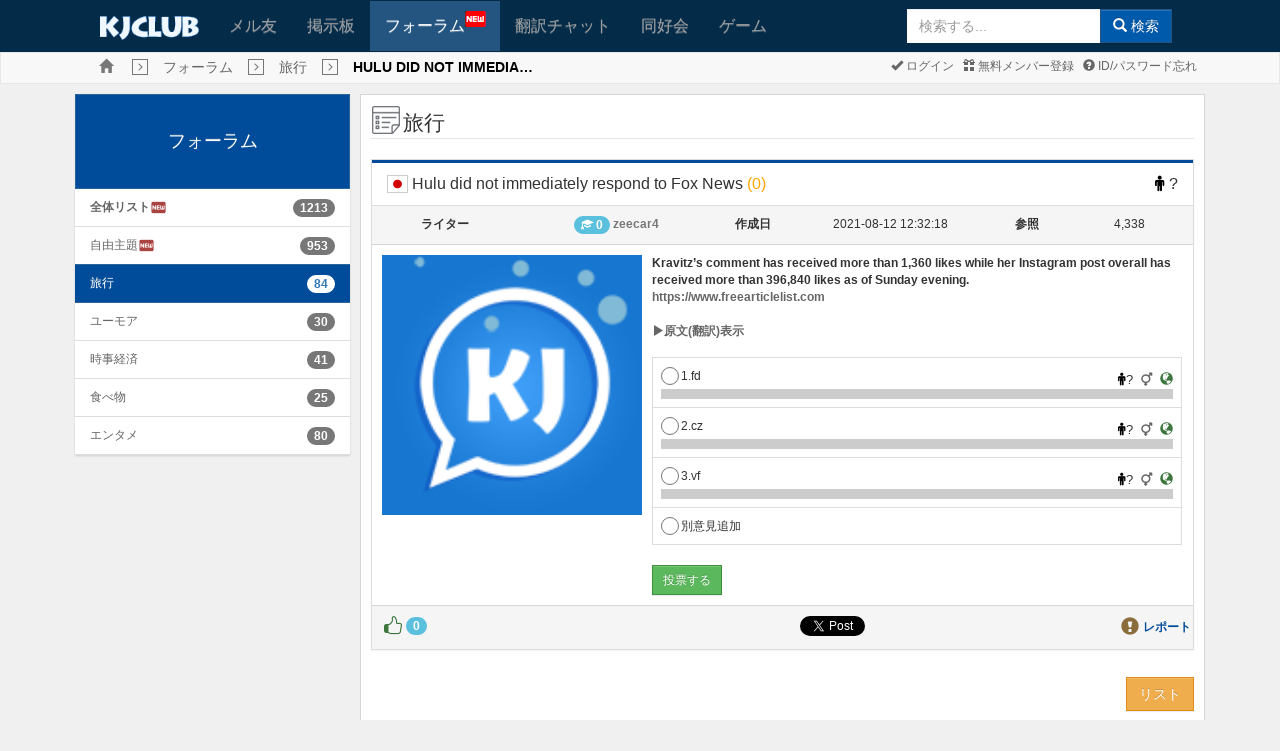

--- FILE ---
content_type: text/html; charset=UTF-8
request_url: https://www.kjclub.com/jp/forum/travel/view/id/447/page/2/jp/forum/travel/view
body_size: 56892
content:
<!DOCTYPE html>
<html xmlns="http://www.w3.org/1999/xhtml" xml:lang="jp" lang="jp">
<head>

	<meta http-equiv="content-type" content="text/html; charset=UTF-8" />
	<meta http-equiv="X-UA-Compatible" content="IE=10" />
	<meta name="viewport" content="width=device-width, initial-scale=1.0, maximum-scale=1.0, user-scalable=no" />

	<title>KJCLUB - Hulu did not immediately respond to Fox News</title>
	<meta name="Keywords" content="KJCLUB, 日韓文化交流, 韓国, 韓国文化, 韓国人友達, 友達作り, メル友,旅行,Hulu did not immediately respond to Fox News">
	<meta name="description" content="Kravitz&#8217;s comment has received more than 1,360 likes while her Instagram post overall has received more than 396,840 likes as of Sunday evening.

https://www.freearticlelist.com...">
	<link rel="shortcut icon" type="image/png" href="/img/favicon.png" />

	<!--Facebook metadata-->
	<meta property="fb:app_id" content="1233995656640493" />
	<meta property="og:type" content="website" />
	<meta property="og:title" content="KJCLUB - Hulu did not immediately respond to Fox News" />
	<meta property="og:description" content="Kravitz&#8217;s comment has received more than 1,360 likes while her Instagram post overall has received more than 396,840 likes as of Sunday evening.

https://www.freearticlelist.com..." />
	<meta property="og:image" content="https://www.kjclub.com/img/icon200.png" />
	<meta property="og:url" content="www.kjclub.com/jp/forum/travel/view/id/447/page/2/jp/forum/travel/view" />

	<link rel="stylesheet" type="text/css" href="/css/bootstrap-v3.3.6.css" />
	<link rel="stylesheet" type="text/css" href="/css/octicons/octicons.css" />
	<link rel="stylesheet" type="text/css" href="/css/bootstrap-theme-v3.3.6.css" />
	<link rel="stylesheet" type="text/css" href="/css/common.css" />
		<link rel="stylesheet" type="text/css" href="/css/main.css" />
		<link rel="stylesheet" type="text/css" href="/css/jp.css" />
	
	<!--[if IE 6]>
	<style type="text/css">
	html { filter: expression(document.execCommand("BackgroundImageCache", false, true)); }
	</style>
	<![endif]-->

	<script type="text/javascript">
	//<![CDATA[
		var site_lang_code = "jp";
		var rt_path = "/jp"
		  , rt_bo_table = 'travel'
  , rt_bo_sca = ''
				  , rt_charset = "UTF-8";
		var is_mobile = "";
		var is_sub_menu = "";
	//]]>
	</script>

	<script type="text/javascript">
		function webview_get_member_login() {
						var obj = { mb_id:'', id: '',pwd:'' }
			return obj;
		}
	</script>

		<script type="text/javascript" src="/js/jquery2.2.min.js"></script>
		<script type="text/javascript" src="/js/bootstrap-v3.3.6.js"></script>

	<!--[if lt IE 9]>
	<script type="text/javascript" src="/js/html5shiv.js"></script>
	<script type="text/javascript" src="/js/respond.js"></script>
	<![endif]-->

	<script type="text/javascript" src="/js/common.js"></script>
	<script type="text/javascript" src="/js/language/japan_lang_js.js"></script>
	<script type="text/javascript" src="/js/platform.js"></script>

		<link href="/css/font-awesome/css/font-awesome.min.css" rel="stylesheet">
	<link href="https://fonts.googleapis.com/icon?family=Material+Icons" rel="stylesheet">
	<link href="/css/flagicons/css/flag-icon.css" rel="stylesheet">
</head>

<body class="body_gray" class="preload" ondragstart="return false;" ondrop="return false;">
	<!-- Load Facebook SDK for JavaScript -->
		<div id="fb-root"></div>

	<script>
		window.fbAsyncInit = function () {
			FB.init({
				appId: '1233995656640493',
				xfbml: true,
				version: 'v17.0'
			});
			FB.AppEvents.logPageView();
		};

			(function(d, s, id){
				var js, fjs = d.getElementsByTagName(s)[0];
				if (d.getElementById(id)) {return;}
				js = d.createElement(s); js.id = id;
				js.src = "//connect.facebook.net/en_GB/sdk.js#xfbml=1&version=v3.0&appId=" + 1233995656640493;
				fjs.parentNode.insertBefore(js, fjs);
			}(document, 'script', 'facebook-jssdk'));
		</script>
	
	<a name="rt_head"></a>

	
	<!--[if lte IE 7]>
	<div class="alert alert-danger text-center" style="width:100%; top:0; left:0; z-index:1040;">
		<button type="button" class="close" data-dismiss="alert">&times;</button>
		使ってるブラウザはセキュリティに弱い古いバージョン(IE 8 以下)のブラウザです。<br>
		KJCLUBは <a href="https://www.microsoft.com/ja-jp/download/internet-explorer.aspx" class="alert-link" target="_blank">IE 9以上</a>, <a href="http://www.google.com/chrome?hl=ja" class="alert-link" target="_blank">Chrome</a>,
		<a href="https://www.mozilla.org/ja/firefox/new/" class="alert-link" target="_blank">FireFox</a>,
		<a href="https://www.apple.com/jp/safari/" class="alert-link" target="_blank">Safari</a>,
		<a href="http://www.opera.com/ja" class="alert-link" target="_blank">Opera</a>とモバイル環境に最適化されています。<br>
		今のブラウザの<a href="https://www.microsoft.com/ja-jp/download/internet-explorer.aspx" class="alert-link" target="_blank">IEをUPGRADE</a>するか
		違うブラウザをお勧めします。<br />
		→ <a href="http://www.google.com/chrome?hl=ja" class="alert-link" target="_blank">Chrome</a>,
		<a href="https://www.mozilla.org/ja/firefox/new/" class="alert-link" target="_blank">FireFox</a>,
		<a href="https://www.apple.com/jp/safari/" class="alert-link" target="_blank">Safari</a>,
		<a href="http://www.opera.com/ja" class="alert-link" target="_blank">Opera</a>
	</div>
	<![endif]
	</div>-->
	
	
	<div class="m-wrapper">
<!--mobile sidebar list-->

<div id="m-content">

<div class="navbar main-menu">
			<div style="background-color: #fff">
			<center>
				<script type="text/javascript" src="https://cdn-fluct.sh.adingo.jp/f.js?G=1000078748"></script>
				<script type="text/javascript">
				//<![CDATA[
				if(typeof(adingoFluct)!="undefined") adingoFluct.showAd('1000117718');
				//]]>
				</script>
			</center>
		</div>
	
	<!--main menu-->
			<div class="container">
			<div class="navbar-header">
				<div class="mobile-history"><a href="javascript:window.history.back();" class="glyphicon glyphicon-menu-left gi-1x"></a></div>
				<a class="navbar-brand kj-brand-menu" href="/jp"><img src="/img/sub_main_logo.gif" height="24px"></a>
				<button type="button" class="navbar-toggle" data-toggle="collapse" data-target=".navbar-collapse" id="btn-menu-collapse">
					<span class="icon-bar"></span>
					<span class="icon-bar"></span>
					<span class="icon-bar"></span>
				</button>
			</div>
			<div class="navbar-collapse collapse" id="main-menu-collapse">
				<ul class="nav navbar-nav">
										<li ><a href="/jp/friends">メル友</a></li>
					<li ><a href="/jp/board">掲示板</a></li>
					<li class='active' style="min-width: 130px"><a href="/jp/forum">フォーラム<img src="/img/menu_new.gif" style="position: absolute; top: 10px;"></a></li>
					<li ><a href="/jp/openchat">翻訳チャット</a></li>
					<li ><a href="/jp/cafe">同好会</a></li>
					<li ><a href="/jp/game">ゲーム</a></li>
					<li class="last-child">
												<form class="navbar-form navbar-right form-inline sub-search-form" name="search" method="get" action="/jp/search" onsubmit="return mSearch(this);">
							<div class="input-group">
				                <input type="text" autocomplete="off" id="stx" name="stx" class="form-control" maxlength="35" size="20" placeholder="検索する..." />
				                <ul class="dropdown-menu" role="menu" style="left:0" aria-labelledby="suggest_list"  id="suggest_list"></ul>
								<span class="input-group-btn"><button type="submit" class="btn btn-primary"><span class="glyphicon glyphicon-search"></span> 検索</button></span>
							</div>
						</form>
					</li>
				</ul>
			</div>
		</div>
	
</div>

<script>
$("#stx").keyup(function () {
    $.ajax({
        type: "POST",
        url: "/jp/search/get_suggestion",
        data: {
            keyword: $("#stx").val()
        },
        dataType: "json",
        success: function (data) {
            if (data.length > 0) {
                $('#suggest_list').empty();
                $('#stx').attr("data-toggle", "dropdown");
                $('#suggest_list').dropdown('toggle');
            }
            else if (data.length == 0) {
                $('#stx').attr("data-toggle", "");
            }
            $.each(data, function (key,value) {
                if (data.length >= 0)
                    $('#suggest_list').append('<li role="presentation" style="margin-left: 5px">' 
                    	+ value['pp_word']  + ' <span>(' + value['count_text'] + ')</span>' + '</li>');
            });
        },
        error: function(xhr, textStatus, errorThrown) {
		    console.log(xhr);
		}
    });
});
$('#suggest_list').on('click', 'li', function () {
	res = $(this).text().split(" ");
    $('#stx').val(res[0]);
});
</script>

<div class="navbar navbar-default kj-top-menu">
	<div class="container" style="position: relative;">
		<ul class="list-inline breadcrumbs">
			<li><a class="glyphicon glyphicon-home text-muted breadcrumbs-home" href="/jp"></a></li>
			<li><span class='glyphicon glyphicon-menu-right breadcrumbs-btn'></span></li><li><span class='breadcrumbs-text'><a href='/jp/forum'>フォーラム</a></span></li><li><span class='glyphicon glyphicon-menu-right breadcrumbs-btn'></span></li><li><span class='breadcrumbs-text'><a href='/jp/forum/travel'>旅行</a></span></li><li><span class='glyphicon glyphicon-menu-right breadcrumbs-btn'></span></li><li><span class='breadcrumbs-text'><strong style='color:#000'>Hulu did not immedia…</strong></span></li>		</ul>
		<div class="pull-right mgl1 mgr2 pdl2">
			<ul class="list-inline sub-menu">
								<li><a href="https://www.kjclub.com/jp/member/login"><span
							class="glyphicon glyphicon-ok"></span>
						ログイン					</a></li>
				<li><a href="https://www.kjclub.com/jp/member/join"><span
							class="glyphicon glyphicon-gift"></span>
						無料メンバー登録					</a></li>
				<li><a href="/jp/member/forget_idpwd"><span class="glyphicon glyphicon-question-sign"></span>
						ID/パスワード忘れ					</a></li>

							</ul>
		</div>
	</div>
</div>

<div class="clearfix"></div>
<script type="text/javascript">
	var bf_banner = $('.main-menu').height() - 2;
	if ($(document).width() <= 733) {
		$('.kj-top-menu').css('margin-top', bf_banner + 'px');
		//$('.kj-top-menu-mobile').css('margin-top', '0px');
	}
	$(window).on('resize', function () {
		var bf_banner = $('.main-menu').height();
		if ($(document).width() <= 733) {
			$('.kj-top-menu').css('margin-top', bf_banner + 'px');
			//$('.kj-top-menu-mobile').css('margin-top', '0px');
		} else {
			$('.kj-top-menu').removeAttr('style');
			$('.kj-top-menu-mobile').removeAttr('style');
		}
	});
</script>
<script>
	$( document ).ready(function() {
		$.each($("[id^='collapse-']"), function(i, item){
		    if ($(item).hasClass('in')) {
		    	var selected = '#group-' + $(item).attr('id') + ' > div > a > span.pull-right > span';
		    	$(selected).attr('class', 'glyphicon glyphicon-minus');
		    }
		});
		$(".collapse").on('show.bs.collapse', function(){
        	var selected = '#group-' + $(this).attr('id') + ' > div > a > span.pull-right > span';
        	$(selected).attr('class', 'glyphicon glyphicon-minus');
	    });
	    $(".collapse").on('hide.bs.collapse', function(){
        	var selected = '#group-' + $(this).attr('id') + ' > div > a > span.pull-right > span';
        	$(selected).attr('class', 'glyphicon glyphicon-plus');
	    });
	});
</script>

<div class="container" id="main-container">	
	<div class="clearfix">
						
				<div class="col-md-3 col-sm-3 mobile-second">
					<div class="list-group list-group-board" id="accordion">
						<a class="list-group-item active main-heading-container" href="/jp/forum">フォーラム</a>
		              	<div id="collapse-0" class="panel-collapse collapse in">
				            <ul class="list-group list-board">
					            <li class="list-group-item ">
	                  				<a href="/jp/forum/all" style="display:inline-flex"><b>全体リスト</b> <i class="material-icons text-danger" style="font-size: 17px">fiber_new</i></a>
	                  				<span class="pull-right badge">1213</span>
	                  			</li>
													              					                  			<li class="list-group-item ">
				                  				<a href="/jp/forum/freetalking" style="display:inline-flex">自由主題<i class="material-icons text-danger" style="font-size: 17px">fiber_new</i></a>
				                  				<span class="pull-right badge">953</span>
				                  			</li>
						                						        					              					                  			<li class="list-group-item active">
				                  				<a href="/jp/forum/travel" style="display:inline-flex">旅行</a>
				                  				<span class="pull-right badge">84</span>
				                  			</li>
						                						        					              					                  			<li class="list-group-item ">
				                  				<a href="/jp/forum/humor" style="display:inline-flex">ユーモア</a>
				                  				<span class="pull-right badge">30</span>
				                  			</li>
						                						        					              					                  			<li class="list-group-item ">
				                  				<a href="/jp/forum/economy" style="display:inline-flex">時事経済</a>
				                  				<span class="pull-right badge">41</span>
				                  			</li>
						                						        					              					                  			<li class="list-group-item ">
				                  				<a href="/jp/forum/foods" style="display:inline-flex">食べ物</a>
				                  				<span class="pull-right badge">25</span>
				                  			</li>
						                						        					              					                  			<li class="list-group-item ">
				                  				<a href="/jp/forum/entertainment" style="display:inline-flex">エンタメ</a>
				                  				<span class="pull-right badge">80</span>
				                  			</li>
						                						        						        					    	</ul>
						</div>
		            </div>
		        </div>
					        <div class="col-md-9 col-sm-9 mobile-first">
        	<div class="col-md-12 wrap_content main-content">
<legend><span class="icon-heading"></span><span>旅行</span>
<span class="pull-right"></span>
</legend>
<div class="panel panel-default">
	<div class="panel-heading post-info-heading">
		<div class="panel-title">
			<span class="flag-icon flag-icon-jp"></span> Hulu did not immediately respond to Fox News <span style="color: orange">(0)</span>
			<span class="pull-right">
								<i class="fa fa-male" aria-hidden="true" style="color: #000; padding-right: 1px;"></i> ?			</span>
		</div>
		<!-- Modal -->
		<div id="report-modal" class="modal fade" role="dialog">
		  	<div class="modal-dialog">
			    <!-- Modal content-->
			    <form action="/jp/_trans/forum_write/report" method="post">
			    	<input type="hidden" name="mb_id" value="zeecar4">
			    	<input type="hidden" name="wr_id" value="447">
					<input type="hidden" name="url" value="/jp/forum/travel/view/id/447/page/2/jp/forum/travel/view">			    	
					<input type="hidden" name="bo_table" value="travel">
				    <div class="modal-content">
				      	<div class="modal-header">
				        	<button type="button" class="close" data-dismiss="modal">&times;</button>
				        	<h4 class="modal-title">レポート</h4>
				      	</div>
				      	<div class="modal-body">
				        	<textarea name="report-text" id="report-text" class="form-control" required></textarea>
				        	</form>
				      	</div>
				      	<div class="modal-footer">
				      		<button type="submit" class="btn btn-success">確認</button>
				        	<button type="button" class="btn btn-warning" data-dismiss="modal">キャンセル</button>
				      	</div>
				    </div>
				</form>    
		  	</div>
		</div>
	</div>

	<div class="panel-body post-info">
		<div class="col-md-2 col-sm-6 col-xs-6 post-info-label">
			ライター		</div>
		<div class="col-md-3 col-sm-6 col-xs-6 post-info-data">
			<span class="badge" style="background-color: #5bc0de"><span class="glyphicon glyphicon-education" style="    margin-top: -3px;"></span> 0</span> <a href="javascript:;" onclick="javascript:showSideView(this, '', &quot;zeecar4&quot;, '', 'forum', '447', 'forum');" title="zeecar4"><span class="text-muted"><strong>zeecar4</strong></span></a> 		</div>
		<div class="col-md-1 col-sm-6 col-xs-6 post-info-label">
			作成日		</div>
		<div class="col-md-3 col-sm-6 col-xs-6 post-info-data">
			2021-08-12 12:32:18		</div>
		<div class="col-md-1 col-sm-6 col-xs-6 post-info-label">
			参照		</div>
		<div class="col-md-2 col-sm-6 col-xs-6 post-info-data">
			4,338		</div>
	</div>

	<div class="panel-body post-content">
		<div class="row">
			<div class="col-md-4 pdb2">
				<img src="/img/kj_default.png" style="width:100%">			</div>
			<div class="col-md-8">
				<div id="write_content">
					<b><p>Kravitz&#8217;s comment has received more than 1,360 likes while her Instagram post overall has received more than 396,840 likes as of Sunday evening.</p>

<p><a href="https://www.freearticlelist.com" target='_blank'>https://www.freearticlelist.com</a></p></b><br>
					<a onclick="javascript:toggle_forum_trans()"><span class="glyphicon glyphicon-play"></span><span style="font-weight: bolder;">原文(翻訳)表示</span></a>
					<div id="forum-content-trans" style="display: none; border: 1px dashed #999999; margin-top: 10px; padding: 8px;">
					<b>Hulu did not immediately respond to Fox News</b><p>Kravitz's comment has received more than 1,360 likes while her Instagram post overall has received more than 396,840 likes as of Sunday evening.

https://www.freearticlelist.com  					</div>
				</div>

				<br>
									<form id="fvote" action="/jp/_trans/forum_write/vote" name="fvote" method="post">
						<input type="hidden" name="wr_id" value="447">
						<input type="hidden" name="bo_table" value="travel">
						<table class="table table-bordered">
													<tr class="tr_ans_1">
								<td>
									<div style="width: 100%; clear: both">
										<label class="radio-inline" style="line-height: 20px; height: 20px;">
										  	<input type="radio" name="ans_num" value="1" style="top: -3px;">1.fd 										</label>
										<span class="pull-right pdt1" style="font-size: 13px">
											<i class="fa fa-male" aria-hidden="true" style="color: #000; padding-right: 1px;"></i>?&nbsp
											<a onclick="show_chart('pie', '447','1')"><i class="fa fa-transgender" aria-hidden="true" style="font-weight: bold"></i></a>&nbsp
											<a onclick="show_chart('map', '447','1')"><span class="glyphicon glyphicon-globe text-success""></span></a>
										</span>
									</div>
									<div class="bar-grey" style="background-color: #ccc; width: 100%; clear:both">
										<div class="bar-blue" style="height: 10px; width: 0%; background-color: #5bc0de; text-align: center;font-style: italic; font-size: 9px;"></div>
									</div>
									<div id="chart_pie_1" style="display: none"></div>
									<div id="chart_map_1" style="display: none"></div>
								</td>
													<tr class="tr_ans_2">
								<td>
									<div style="width: 100%; clear: both">
										<label class="radio-inline" style="line-height: 20px; height: 20px;">
										  	<input type="radio" name="ans_num" value="2" style="top: -3px;">2.cz 										</label>
										<span class="pull-right pdt1" style="font-size: 13px">
											<i class="fa fa-male" aria-hidden="true" style="color: #000; padding-right: 1px;"></i>?&nbsp
											<a onclick="show_chart('pie', '447','2')"><i class="fa fa-transgender" aria-hidden="true" style="font-weight: bold"></i></a>&nbsp
											<a onclick="show_chart('map', '447','2')"><span class="glyphicon glyphicon-globe text-success""></span></a>
										</span>
									</div>
									<div class="bar-grey" style="background-color: #ccc; width: 100%; clear:both">
										<div class="bar-blue" style="height: 10px; width: 0%; background-color: #5bc0de; text-align: center;font-style: italic; font-size: 9px;"></div>
									</div>
									<div id="chart_pie_2" style="display: none"></div>
									<div id="chart_map_2" style="display: none"></div>
								</td>
													<tr class="tr_ans_3">
								<td>
									<div style="width: 100%; clear: both">
										<label class="radio-inline" style="line-height: 20px; height: 20px;">
										  	<input type="radio" name="ans_num" value="3" style="top: -3px;">3.vf 										</label>
										<span class="pull-right pdt1" style="font-size: 13px">
											<i class="fa fa-male" aria-hidden="true" style="color: #000; padding-right: 1px;"></i>?&nbsp
											<a onclick="show_chart('pie', '447','3')"><i class="fa fa-transgender" aria-hidden="true" style="font-weight: bold"></i></a>&nbsp
											<a onclick="show_chart('map', '447','3')"><span class="glyphicon glyphicon-globe text-success""></span></a>
										</span>
									</div>
									<div class="bar-grey" style="background-color: #ccc; width: 100%; clear:both">
										<div class="bar-blue" style="height: 10px; width: 0%; background-color: #5bc0de; text-align: center;font-style: italic; font-size: 9px;"></div>
									</div>
									<div id="chart_pie_3" style="display: none"></div>
									<div id="chart_map_3" style="display: none"></div>
								</td>
												<tr class="tr_ans_other_idea">
							<td>
								<div style="width: 100%; clear: both">
									<label class="radio-inline" style="line-height: 20px; height: 20px;">
										<input type="radio" name="ans_num" value="other_idea" style="top: -3px;" >別意見追加									</label>
								</div>
								<input type="text" class="form-control" name="other_idea" id="other_idea" style="display: none">
							</td>
						</tr>
						</table>
													<button class="btn btn-sm btn-success" id="btn_vote" type="submit" name="submit" value="submit">投票する</button>
											</form>
							</div>
		</div>
	</div>

	<div class="panel-body post-info">
		<div class="col-md-2 post-info-data btn-like-container">
			<table>
				<tr>
					<td>
						<a href="" onclick="javascript:like('447','', 1, 0);">
							<span class="octicon octicon-thumbsup gi-1x text-success"></span>
						</a>
					</td>
					<td><span class="like-count badge badge-info">0</span></td>
				</tr>
			</table>
		</div>
		<div class="col-md-2 pull-right post-info-data">
			<table class="pull-right">
				<tr>
					<td><span class="glyphicon glyphicon-exclamation-sign gi-1x text-warning"></span></td>
					<td><a href="" data-toggle="modal" data-target="#report-modal">レポート</a></td>
				</tr>
			</table>	
		</div>
		<!--Share buttons-->
		<div class="col-md-4 pull-right post-info-data">
			<div class="col-md-12 social-container">
				<div class="social-btn">
					<div class="fb-share-button" data-href="https://www.kjclub.com//jp/forum/travel/view/id/447/page/2/jp/forum/travel/view" data-layout="button" data-mobile-iframe="false"></div>
				</div>
				<div class="social-btn">
					<span><a href="https://twitter.com/share?text=hi" class="twitter-share-button"></a></span>
				</div>
				<div class="social-btn">
					<span>
				    	<!-- <script type="text/javascript" src="http://share.naver.net/js/naver_sharebutton.js"></script> -->
					    <script type="text/javascript">
					        // new ShareNaver.makeButton({"type": "b"});
					    </script>
					</span>
				</div>
				<div class="social-btn">
					<div class="g-plus" data-action="share" data-annotation="none"></div>
				</div>
			</div>
		</div>
	</div>
</div>
<div class="clearfix" id="view_comment"></div>
<br>
<div class="row">
	<div class="col-md-12">
		<ul class="pager pull-left" style="margin:0px;">
			<li></li>
			<li></li>
		</ul>

		<div class="pull-right">
			<span class="btn-group"><a href='/jp/forum/travel/lists/id/447/page/2/jp/forum/travel/view' class='btn btn-warning'>リスト</a></span>		</div>
	</div>
</div>

<br>

<script src="/js/twemoji.min.js"></script>
<script type="text/javascript" src="https://www.gstatic.com/charts/loader.js"></script>
<script type='text/javascript'>
//<![CDATA[
var co_guest = '1'
  , co_wr_id = '447'
  , co_qstr = '/id/447/page/2/jp/forum/travel/view';

//]]>

var show_count = "hide";

function toggle_comment(id) {
    if (document.getElementById(id).style.display == 'none') {
    	document.getElementById(id).style.display = 'block';
    } else {
    	document.getElementById(id).style.display = 'none';
    }
}
function like(wr_id, mb_id, type, count) {
	if (mb_id == '')
		alert("ログインしてください!");
	else {
		$.post("/jp/_trans/forum_write/like", {wr_id: wr_id, mb_id: mb_id, type: type, count: count}, function(data){
	        if (data == 1) {
	        	if (type == 1)
	        		alert('すでにいいねをしました。');
	        	else
	        		alert('すでにわるいねをしました。');
	        } else if (data == 2) {
	        	if (type == 1)
	        		alert('すでにわるいねをしました。');
	        	else
	        		alert('すでにいいねをしました。');
	        } else {
	        	location.reload();
	        }
	    });
	}
}
$('input[name="ans_num"]').on('change', function() {
	var ans_num_select = $('input[name="ans_num"]:checked').val();
	$('tr[class^=tr_ans_]').css('background', '#fff');
	$('tr[class=tr_ans_'+ans_num_select+']').css('background', '#E0F7FA');
	//load comment list
	comment_list(0, $('input[name="ans_num"]:checked').val());
	if($('input[name="ans_num"]:checked').val() == 'other_idea'){
		$('#other_idea').show();
		$('#other_idea').focus();
	}
});
$('#naver').insertAfter('#otherPlace');
$('#naver').insertBefore('#otherPlace');
$(document).ready(function(){
	$(".display_content_lang a").click(function(){
    	$(".write_content_trans").toggle();
	});
});
twemoji.size = '16x16';
window.onload = function() {
	if(! /Android|webOS|iPhone|iPad|iPod|BlackBerry|IEMobile|Opera Mini/i.test(navigator.userAgent) ) {
		twemoji.parse(document.body);
	}
}
$('#write_content').children().css("max-width", "100%");
$('#write_content iframe').each(function() {
    var $this = $(this);
    var c_w = $this.prop('width');
    var c_h = $this.prop('height');
    var w = $('#write_content').width();
    var h = w*(c_h/c_w);
    $this.css({width: w + 'px', height: h + 'px'});
});

$('#fvote').submit(function(e){
	if (typeof $('input[name="ans_num"]:checked').val() == 'undefined') {
		alert("先に意見を選択してください。");
		return false;
	}
	if ('1') {
		alert("ログインしたメンバーのみアクセスすることができます.");
		return false;	
	}
});

function show_chart(type, wr_id, ans_num) {
	if (type == 'pie') {
		var chart_name_id = '#chart_pie_' + ans_num;
		var chart_name = 'chart_pie_' + ans_num;
	} else {
		var chart_name_id = '#chart_map_' + ans_num;
		var chart_name = 'chart_map_' + ans_num;
	}
	if ($(chart_name_id).css('display') == "none") {
		$('div[id^="chart_"]').hide();
		if (show_count == "hide") {
			$(chart_name_id).html("<span style='margin-top:15px; background-color:yellow'>投票後結果を確認できます。</span>");
			$(chart_name_id).show();
			return;
		}
		$.post('/jp/_trans/forum_write/get_statistic_vote', {wr_id: wr_id, ans_num: ans_num}, function(data) {
			var obj = JSON.parse(data);
			if ((type == 'pie' && obj.gender == "")||(type == 'map' && obj.country == "")) {
				$(chart_name_id).html("<span style='margin-top:15px; background-color:yellow'>現在データがありません。</span>");
				$(chart_name_id).show();
				return;
			}
			$(chart_name_id).html("");
			if (type=="pie") {
				var data_f = data_m = 0;
				for (i = 0; i < obj.gender.length; i++) { 
					if (obj.gender[i].gender.toLowerCase() == "f")
				    	data_f = parseInt(obj.gender[i].count);
				    else if (obj.gender[i].gender.toLowerCase() == "m")
				    	data_m = parseInt(obj.gender[i].count);
				}

				google.charts.load('current', {'packages':['corechart']});
				google.charts.setOnLoadCallback(function() {
					var data = google.visualization.arrayToDataTable([
				      ['Gender', 'Count'],
				      ['Male',     data_m],
				      ['Female',    data_f]
				    ]);
				    var options = {
				      title: 'Voting result by gender'
				    };
				    var chart = new google.visualization.PieChart(document.getElementById(chart_name));
				    chart.draw(data, options);
				});
			} else if (type == 'map') {
				var data_country = [['Country','Count']];
				for (i = 0; i < obj.country.length; i++) { 
					data_country.push([obj.country[i].country,obj.country[i].count]);
				}

				google.charts.load('current', {'packages':['geochart']});
				google.charts.setOnLoadCallback(function() {
					var data = google.visualization.arrayToDataTable(data_country);
		        	var options = {
		        		colorAxis: {colors: ['green', 'blue']}
		        	};
		        	var chart = new google.visualization.GeoChart(document.getElementById(chart_name));
		        	chart.draw(data, options);
				});
			}
			$(chart_name_id).show();
		});
	} else {
		$('div[id^="chart_"]').hide();
		$(chart_name_id).hide();
		if (show_count == "hide") {
			$(chart_name_id).html("<span style='margin-top:15px; background-color:yellow'>投票後結果を確認できます。</span>");
			$(chart_name_id).show();
			return;
		}
	}
}

function toggle_forum_trans() {
	$('#forum-content-trans').toggle();
}

</script>

<script>!function(d,s,id){var js,fjs=d.getElementsByTagName(s)[0],p=/^http:/.test(d.location)?'http':'https';if(!d.getElementById(id)){js=d.createElement(s);js.id=id;js.src=p+'://platform.twitter.com/widgets.js';fjs.parentNode.insertBefore(js,fjs);}}(document, 'script', 'twitter-wjs');
</script><legend>
		<span class="pull-right">
			</span>
</legend>
<div class="clearfix">
	<p class="pull-right">
        <span class="glyphicon glyphicon-list-alt"></span>
        <span class="text-muted"><strong>TOTAL: 84</strong></span>
             </p>
</div>

<form name="fboardlist" method="post" action="">
<input type="hidden" name="bo_table" value="travel" />
<input type="hidden" name="sw" value="" />

<table class="table table-condensed table-hover table-list-result" id="bo_list_writes">
	<tbody>
		
				<tr  height=40px  >
							<td style="width: 74px">
					<div id="fakecrop-list">
				    	<img src="/data/forum/travel/2025/01/04/thumb/adb0a94acd626bbf19f29c1d3bec3683.jpg" alt="No Image" style="max-width: none; height: 64px" onerror="this.src='/img/kj_default.png'">
			    	</div>
			    </td>
	    			    <td style="position: relative;">
		    	<a href="/jp/forum/travel/view/id/1137/page/2/jp/forum/travel/view">
					<span style="font-size: 14px;">好評品質保証の海外スーパーコピー腕時計大全eta-nsakura.…</span> <span style="color: orange">(1)</span>  <span class="glyphicon glyphicon-flag text-danger" title="이슈 100Hit!"></span>					<br>
					<span class="flag-icon flag-icon-jp"></span> <b><a href="javascript:;" onclick="javascript:showSideView(this, '', &quot;nsakura&quot;, '', 'forum', '1137', 'forum');" title="nsakura"><span class="text-muted"><strong>nsakura</strong></span></a></b>&nbsp&nbsp&nbsp<small class="text-muted">2025-01-04 04:54:44</small>&nbsp&nbsp&nbsp<span class="octicon octicon-thumbsup text-success"></span> <span class="like-count badge badge-info" style="padding: 1px 6px">0</span> <i class="fa fa-male" aria-hidden="true" style="font-size: 13px;color: #000;padding-left: 5px;padding-right: 2px;"></i>1					<br>
					<div style='height:20px'></div>									</a>
			</td>
		</tr>
				<tr  height=40px  >
							<td style="width: 74px">
					<div id="fakecrop-list">
				    	<img src="" alt="No Image" style="max-width: none; height: 64px" onerror="this.src='/img/kj_default.png'">
			    	</div>
			    </td>
	    			    <td style="position: relative;">
		    	<a href="/jp/forum/travel/view/id/1116/page/2/jp/forum/travel/view">
					<span style="font-size: 14px;">Practical Strategies for Balancing Cost and Service Levels in Supply Chain</span>  <span class="glyphicon glyphicon-flag text-danger" title="이슈 100Hit!"></span>					<br>
					<span class="flag-icon flag-icon-jp"></span> <b><a href="javascript:;" onclick="javascript:showSideView(this, '', &quot;adasdasdWW&quot;, '', 'forum', '1116', 'forum');" title="adasdasdWW"><span class="text-muted"><strong>adasdasdWW</strong></span></a></b>&nbsp&nbsp&nbsp<small class="text-muted">2024-10-28 19:37:55</small>&nbsp&nbsp&nbsp<span class="octicon octicon-thumbsup text-success"></span> <span class="like-count badge badge-info" style="padding: 1px 6px">0</span> <i class="fa fa-male" aria-hidden="true" style="font-size: 13px;color: #000;padding-left: 5px;padding-right: 2px;"></i>0					<br>
														</a>
			</td>
		</tr>
				<tr  height=40px  >
							<td style="width: 74px">
					<div id="fakecrop-list">
				    	<img src="" alt="No Image" style="max-width: none; height: 64px" onerror="this.src='/img/kj_default.png'">
			    	</div>
			    </td>
	    			    <td style="position: relative;">
		    	<a href="/jp/forum/travel/view/id/1115/page/2/jp/forum/travel/view">
					<span style="font-size: 14px;">3</span>  <span class="glyphicon glyphicon-flag text-danger" title="이슈 100Hit!"></span>					<br>
					<span class="flag-icon flag-icon-jp"></span> <b><a href="javascript:;" onclick="javascript:showSideView(this, '', &quot;adasdasdWW&quot;, '', 'forum', '1116', 'forum');" title="adasdasdWW"><span class="text-muted"><strong>adasdasdWW</strong></span></a></b>&nbsp&nbsp&nbsp<small class="text-muted">2024-10-28 19:36:54</small>&nbsp&nbsp&nbsp<span class="octicon octicon-thumbsup text-success"></span> <span class="like-count badge badge-info" style="padding: 1px 6px">0</span> <i class="fa fa-male" aria-hidden="true" style="font-size: 13px;color: #000;padding-left: 5px;padding-right: 2px;"></i>0					<br>
														</a>
			</td>
		</tr>
				<tr  height=40px  >
							<td style="width: 74px">
					<div id="fakecrop-list">
				    	<img src="" alt="No Image" style="max-width: none; height: 64px" onerror="this.src='/img/kj_default.png'">
			    	</div>
			    </td>
	    			    <td style="position: relative;">
		    	<a href="/jp/forum/travel/view/id/1112/page/2/jp/forum/travel/view">
					<span style="font-size: 14px;">Making Football Matches More Exciting</span>  <span class="glyphicon glyphicon-flag text-danger" title="이슈 100Hit!"></span>					<br>
					<span class="flag-icon flag-icon-jp"></span> <b><a href="javascript:;" onclick="javascript:showSideView(this, '', &quot;adasdasdWW&quot;, '', 'forum', '1116', 'forum');" title="adasdasdWW"><span class="text-muted"><strong>adasdasdWW</strong></span></a></b>&nbsp&nbsp&nbsp<small class="text-muted">2024-10-20 21:37:26</small>&nbsp&nbsp&nbsp<span class="octicon octicon-thumbsup text-success"></span> <span class="like-count badge badge-info" style="padding: 1px 6px">0</span> <i class="fa fa-male" aria-hidden="true" style="font-size: 13px;color: #000;padding-left: 5px;padding-right: 2px;"></i>0					<br>
														</a>
			</td>
		</tr>
				<tr  height=40px  >
							<td style="width: 74px">
					<div id="fakecrop-list">
				    	<img src="/data/forum/travel/2024/08/22/thumb/c8f9fef005c5f722b11a867bd62aeb6a.jpg" alt="No Image" style="max-width: none; height: 64px" onerror="this.src='/img/kj_default.png'">
			    	</div>
			    </td>
	    			    <td style="position: relative;">
		    	<a href="/jp/forum/travel/view/id/774/page/2/jp/forum/travel/view">
					<span style="font-size: 14px;">シンプルスタイルのシリコン製セリーヌ iPhone 16 スマホ…</span>  <span class="glyphicon glyphicon-flag text-danger" title="이슈 100Hit!"></span>					<br>
					<span class="flag-icon flag-icon-jp"></span> <b><a href="javascript:;" onclick="javascript:showSideView(this, '', &quot;kabacases&quot;, '', 'forum', '774', 'forum');" title="kabacases"><span class="text-muted"><strong>kabacases</strong></span></a></b>&nbsp&nbsp&nbsp<small class="text-muted">2024-08-22 02:25:53</small>&nbsp&nbsp&nbsp<span class="octicon octicon-thumbsup text-success"></span> <span class="like-count badge badge-info" style="padding: 1px 6px">0</span> <i class="fa fa-male" aria-hidden="true" style="font-size: 13px;color: #000;padding-left: 5px;padding-right: 2px;"></i>0					<br>
														</a>
			</td>
		</tr>
				<tr  height=40px  >
							<td style="width: 74px">
					<div id="fakecrop-list">
				    	<img src="/data/forum/travel/2024/08/15/thumb/975662381db4827f554da03a7c4c8ede.jpg" alt="No Image" style="max-width: none; height: 64px" onerror="this.src='/img/kj_default.png'">
			    	</div>
			    </td>
	    			    <td style="position: relative;">
		    	<a href="/jp/forum/travel/view/id/757/page/2/jp/forum/travel/view">
					<span style="font-size: 14px;">Characteristics of Dolls</span>  <span class="glyphicon glyphicon-flag text-danger" title="이슈 100Hit!"></span>					<br>
					<span class="flag-icon flag-icon-jp"></span> <b><a href="javascript:;" onclick="javascript:showSideView(this, '', &quot;yamatobi&quot;, '', 'forum', '757', 'forum');" title="yamatobi"><span class="text-muted"><strong>yamatobi</strong></span></a></b>&nbsp&nbsp&nbsp<small class="text-muted">2024-08-15 18:31:34</small>&nbsp&nbsp&nbsp<span class="octicon octicon-thumbsup text-success"></span> <span class="like-count badge badge-info" style="padding: 1px 6px">0</span> <i class="fa fa-male" aria-hidden="true" style="font-size: 13px;color: #000;padding-left: 5px;padding-right: 2px;"></i>0					<br>
														</a>
			</td>
		</tr>
				<tr  height=40px  >
							<td style="width: 74px">
					<div id="fakecrop-list">
				    	<img src="/data/forum/travel/2024/07/20/thumb/745d40fbe2bf6c4efa1601b45a1a9f5e.png" alt="No Image" style="max-width: none; height: 64px" onerror="this.src='/img/kj_default.png'">
			    	</div>
			    </td>
	    			    <td style="position: relative;">
		    	<a href="/jp/forum/travel/view/id/753/page/2/jp/forum/travel/view">
					<span style="font-size: 14px;">anime cute dolls</span>  <span class="glyphicon glyphicon-flag text-danger" title="이슈 100Hit!"></span>					<br>
					<span class="flag-icon flag-icon-jp"></span> <b><a href="javascript:;" onclick="javascript:showSideView(this, '', &quot;bijindoll&quot;, '', 'forum', '753', 'forum');" title="bijindoll"><span class="text-muted"><strong>bijindoll</strong></span></a></b>&nbsp&nbsp&nbsp<small class="text-muted">2024-07-20 18:37:13</small>&nbsp&nbsp&nbsp<span class="octicon octicon-thumbsup text-success"></span> <span class="like-count badge badge-info" style="padding: 1px 6px">1</span> <i class="fa fa-male" aria-hidden="true" style="font-size: 13px;color: #000;padding-left: 5px;padding-right: 2px;"></i>1					<br>
					<div style='height:20px'><div style='border:1px solid #a94442; display:inline-block; width:40px; height: 100%; margin-right:2px; position:relative'><div style='background-color:#D99694;height:18px; position:absolute; bottom:0;left:0;width:100%'></div></div></div>									</a>
			</td>
		</tr>
				<tr  height=40px  >
							<td style="width: 74px">
					<div id="fakecrop-list">
				    	<img src="" alt="No Image" style="max-width: none; height: 64px" onerror="this.src='/img/kj_default.png'">
			    	</div>
			    </td>
	    			    <td style="position: relative;">
		    	<a href="/jp/forum/travel/view/id/686/page/2/jp/forum/travel/view">
					<span style="font-size: 14px;">clearvpn</span>  <span class="glyphicon glyphicon-flag text-danger" title="이슈 100Hit!"></span>					<br>
					<span class="flag-icon flag-icon-jp"></span> <b><a href="javascript:;" onclick="javascript:showSideView(this, '', &quot;pederal694&quot;, '', 'forum', '686', 'forum');" title="pederal694"><span class="text-muted"><strong>pederal694</strong></span></a></b>&nbsp&nbsp&nbsp<small class="text-muted">2023-10-24 18:43:40</small>&nbsp&nbsp&nbsp<span class="octicon octicon-thumbsup text-success"></span> <span class="like-count badge badge-info" style="padding: 1px 6px">0</span> <i class="fa fa-male" aria-hidden="true" style="font-size: 13px;color: #000;padding-left: 5px;padding-right: 2px;"></i>0					<br>
														</a>
			</td>
		</tr>
				<tr  height=40px  >
							<td style="width: 74px">
					<div id="fakecrop-list">
				    	<img src="" alt="No Image" style="max-width: none; height: 64px" onerror="this.src='/img/kj_default.png'">
			    	</div>
			    </td>
	    			    <td style="position: relative;">
		    	<a href="/jp/forum/travel/view/id/684/page/2/jp/forum/travel/view">
					<span style="font-size: 14px;">EssayShark</span>  <span class="glyphicon glyphicon-flag text-danger" title="이슈 100Hit!"></span>					<br>
					<span class="flag-icon flag-icon-jp"></span> <b><a href="javascript:;" onclick="javascript:showSideView(this, '', &quot;pederal694&quot;, '', 'forum', '686', 'forum');" title="pederal694"><span class="text-muted"><strong>pederal694</strong></span></a></b>&nbsp&nbsp&nbsp<small class="text-muted">2023-10-13 00:08:44</small>&nbsp&nbsp&nbsp<span class="octicon octicon-thumbsup text-success"></span> <span class="like-count badge badge-info" style="padding: 1px 6px">0</span> <i class="fa fa-male" aria-hidden="true" style="font-size: 13px;color: #000;padding-left: 5px;padding-right: 2px;"></i>0					<br>
														</a>
			</td>
		</tr>
				<tr  height=40px  >
							<td style="width: 74px">
					<div id="fakecrop-list">
				    	<img src="" alt="No Image" style="max-width: none; height: 64px" onerror="this.src='/img/kj_default.png'">
			    	</div>
			    </td>
	    			    <td style="position: relative;">
		    	<a href="/jp/forum/travel/view/id/667/page/2/jp/forum/travel/view">
					<span style="font-size: 14px;">日本の女子に人気のブレスレット時計</span>  <span class="glyphicon glyphicon-flag text-danger" title="이슈 100Hit!"></span>					<br>
					<span class="flag-icon flag-icon-jp"></span> <b><a href="javascript:;" onclick="javascript:showSideView(this, '', &quot;tokeiaat&quot;, '', 'forum', '667', 'forum');" title="tokeiaat"><span class="text-muted"><strong>tokeiaat</strong></span></a></b>&nbsp&nbsp&nbsp<small class="text-muted">2023-07-20 17:12:53</small>&nbsp&nbsp&nbsp<span class="octicon octicon-thumbsup text-success"></span> <span class="like-count badge badge-info" style="padding: 1px 6px">0</span> <i class="fa fa-male" aria-hidden="true" style="font-size: 13px;color: #000;padding-left: 5px;padding-right: 2px;"></i>1					<br>
					<div style='height:20px'><div style='border:1px solid #a94442; display:inline-block; width:40px; height: 100%; margin-right:2px; position:relative'><div style='background-color:#D99694;height:18px; position:absolute; bottom:0;left:0;width:100%'></div></div></div>									</a>
			</td>
		</tr>
			</tbody>
</table>


<div class="clearfix">
	<span class="btn-group"></span>
	<div class="pull-right">
			</div>
</div>

</form>

<br/>

<form name="fsearch" method="get" action="/jp/forum/travel/lists" onsubmit="return doSearch(this);">
	<div class="clearfix">
		<select name="sfl" class="form-control input-sm span3 pull-left mgb1 mbr1">
		    <option value="subject">タイトル</option>
            <option value="content">内容</option>
            <option value="subject,content">タイトル+内容</option>
            <option value="membername">ライター</option>
		</select>
		<div class="span4 pull-left">
			<div class="input-group">
				<input name="stx" class="form-control input-sm" maxlength="15" value="" />
				<span class="input-group-btn">
					<button type="submit" class="btn btn-sm btn-primary"><span class="glyphicon glyphicon-search"></span> 検索</button>
				</span>
			</div>
		</div>

		<div class="pull-right">
			<ul class="pagination"><li><a href="/jp/forum/travel/lists/page/1/jp/forum/travel/view">&lt;</a></li><li><a href="/jp/forum/travel/lists/page/1/jp/forum/travel/view">1</a></li><li class="active"><a>2</a></li><li><a href="/jp/forum/travel/lists/page/3/jp/forum/travel/view">3</a></li><li><a href="/jp/forum/travel/lists/page/4/jp/forum/travel/view">4</a></li><li><a href="/jp/forum/travel/lists/page/5/jp/forum/travel/view">5</a></li><li><a href="/jp/forum/travel/lists/page/6/jp/forum/travel/view">6</a></li><li><a href="/jp/forum/travel/lists/page/3/jp/forum/travel/view" >&gt;</a></li><li><a href="/jp/forum/travel/lists/page/9/jp/forum/travel/view" >最後 &raquo;</a></li></ul>		</div>
	</div>
</form>

</div>

<script src="/js/twemoji.min.js"></script>  
<script type='text/javascript'>
// Parse emoji on web
window.onload = function() {
	if(! /Android|webOS|iPhone|iPad|iPod|BlackBerry|IEMobile|Opera Mini/i.test(navigator.userAgent) ) {
		twemoji.size = '16x16';
		twemoji.parse(document.body);
	}
}

//<![CDATA[
//]]>
</script>
<script src="/js/fakecrop.js"></script>
<script>
	$(document).ready(function () {
		$('#fakecrop-list img').fakecrop({wrapperWidth:64,wrapperHeight:64});
		$('#fakecrop-grid img').fakecrop({wrapperWidth:120,wrapperHeight:120});
	});
	function revert_post(wr_id, bo_table) {
		if(confirm("Revert deleted posting?")){
			$.post('/jp/_trans/board_write/revert_delete', {wr_id:wr_id, bo_table:bo_table}, function(data) {
				alert("Completed");
				location.reload();
			});
		}
	}
</script>
<style type="text/css">
	#fakecrop-list { height: 64px; width: 64px }
</style></div>
	</div><!--/.clearfix-->
</div><!--/.container-->

<div class="fluid-container" style="margin-bottom: 4px; background-color: #fff;overflow: hidden; text-align: center">
			<center>
							<!--      fluct グループ名「KJCLUB：728x90（ページ下）」      -->
				<script type="text/javascript" src="https://cdn-fluct.sh.adingo.jp/f.js?G=1000078749"></script>
				<!--      fluct ユニット名「KJCLUB：728x90（ページ下）」     -->
				<script type="text/javascript">
				//<![CDATA[
				if(typeof(adingoFluct)!="undefined") adingoFluct.showAd('1000117719');
				//]]>
				</script>
					</center>
	</div>

<script>
	function setCookie(cname, cvalue, exdays) {
	    var d = new Date();
	    d.setTime(d.getTime() + (exdays*24*60*60*1000));
	    var expires = "expires="+ d.toUTCString();
	    document.cookie = cname + "=" + cvalue + ";" + expires + ";path=/";
	} 
	function getCookie(cname) {
	    var name = cname + "=";
	    var decodedCookie = decodeURIComponent(document.cookie);
	    var ca = decodedCookie.split(';');
	    for(var i = 0; i <ca.length; i++) {
	        var c = ca[i];
	        while (c.charAt(0) == ' ') {
	            c = c.substring(1);
	        }
	        if (c.indexOf(name) == 0) {
	            return c.substring(name.length, c.length);
	        }
	    }
	    return "";
	} 
</script>

<footer>
	<div class="container-fluid">
		<div class="row">
			<div class="footer-heading">
				<div class="container">
					<div class="col-md-12 pdl2">
					    <a href="/jp/languagechanger/switchLanguage/korean"  class="link-language-changer ">Korean</a> | 
					    <a href="/jp/languagechanger/switchLanguage/japan"   class="link-language-changer lang-active">Japanese</a>
					</div>
				</div>
			</div>
		</div>
	</div>
	<div class="container-fluid">
		<div class="footer-content">
			<div class="container">
				<div class="col-md-12 pdl2">
					<table>
						<tr>
															<td class="footer-logo">
									<a href="/jp"><img src="/img/sub_main_logo.gif"></a>
								</td>
														<td class="footer-copyright">
															<a href="/jp/company">	KJCLUB紹介</a> &nbsp&nbsp|&nbsp&nbsp <a href="/jp/rules">利用規約</a> &nbsp&nbsp|&nbsp&nbsp <a href="/jp/privacy"> 個人情報保護方針</a> &nbsp&nbsp|&nbsp&nbsp <a href="/jp/board/exc_board_44">バグまたは改善依頼</a> &nbsp&nbsp|&nbsp&nbsp <a href="javascript:;" title="읽지 않은 쪽지" onclick="win_memo('member/memo/write/運営者');">運営者問い合わせ</a>
								<br><br>
								代表メール：<a href="mailto:&#103;&#100;&#97;&#121;&#115;&#46;&#107;&#106;&#99;&#108;&#117;&#98;&#64;&#103;&#109;&#97;&#105;&#108;&#46;&#99;&#111;&#109;">&#103;&#100;&#97;&#121;&#115;&#46;&#107;&#106;&#99;&#108;&#117;&#98;&#64;&#103;&#109;&#97;&#105;&#108;&#46;&#99;&#111;&#109;</a>
								<br><br>
								Copyright © Gratefuldays Corp. All rights reserved.<br>
								Copyright © Korea Japan Culture Exchange KJLUB All rights reserved.
														</td>
						</tr>
					</table>
				</div>
			</div>
		</div>
	</div>
</footer>


<script type='text/javascript'>
//<![CDATA[
function mSearch(f) {
	var stx = f.stx.value.replace(/(^\s*)|(\s*$)/g,'');
	if (stx.length < 2) {
		if (site_lang_code == 'kr') {
			alert('2글자 이상으로 검색해 주세요.');	
		} else {
			alert('二文字以上で検索してください。');	
		}
		f.stx.focus();
		return false;
	}

	return true;
}
//]]>
$(document).ready(function(){
    $('.link-language-changer').click(function(e){
        //console.log($(this).attr('href'));
    })
});
$('#main-container').bind("click touchstart", function(){
	$('#main-menu-collapse').collapse('hide');
    if ($('#main-menu-collapse').hasClass('in')) {
    	$('#main-menu-collapse').removeClass('in');
    }
});
</script>

<ul id="alert" class="list-unstyled" style="width:230px; position:fixed; top:10%; left:50%; margin-left:-115px; z-index:1920;"></ul>

<script type="text/javascript" src="/js/forum.js"></script>
<script type="text/javascript" src="/js/sideview.js"></script>
<script type="text/javascript" src="/js/md5.js"></script>
<script type="text/javascript" src="/js/kcaptcha.js"></script>


<!-- Google tag (gtag.js) -->
<script async src="https://www.googletagmanager.com/gtag/js?id=G-4JXGDX6Z8W"></script>
<script>
  window.dataLayer = window.dataLayer || [];
  function gtag(){dataLayer.push(arguments);}
  gtag('js', new Date());

  gtag('config', 'G-4JXGDX6Z8W');
</script>


<!--back to top button-->
<span id="top-link-block" style="display: none">
  <a href="#top" style="background-color: red; width: 100%; height: 100%; color: #fff; padding: 15px; border-radius: 5px;" onclick="$('html,body').animate({scrollTop:0},'slow');return false;">
      <i class="glyphicon glyphicon-chevron-up"></i> Back to Top
  </a>
</span>

<style type="text/css">
  #top-link-block.affix-top {
      position: absolute; /* allows it to "slide" up into view */
      bottom: -82px;
      right: 10px;
  }
  #top-link-block.affix {
      position: fixed; /* keeps it on the bottom once in view */
      bottom: 40px;
      right: 20px;
  }
  .freezePage{
    overflow: hidden;
    height: 100%;
    position: relative;
}
</style>

</div> <!--close m-content-->
</div> <!--close m-wrapper-->

<div class="m-sub-overlay"></div>
<div class="m-overlay"></div>

<div id="m-sidebar"></div>
<div id="m-sub-sidebar"></div>

<!--effect scripts-->
<script type="text/javascript">

  function open_main_menu() {
    if(!$('#m-sidebar').hasClass("active")) {
      $('#m-sidebar').toggleClass('active');
      $('#m-content').toggleClass('active-left');
      $('#m-sidebar').show();  
      if ($('.m-overlay').css("display") == "block")
        $('.m-overlay').fadeOut();
      else
        $('.m-overlay').fadeIn();
    }
  }

  function open_sub_menu() {
    if (!$('#m-sub-sidebar').hasClass("active")) {
      $('#m-sub-sidebar').toggleClass('active');
      $('#m-content').toggleClass('active-right');
      $('#m-sub-sidebar').show();
      if ($('.m-sub-overlay').css("display") == "block")
        $('.m-sub-overlay').fadeOut();
      else
        $('.m-sub-overlay').fadeIn();
      $('html').addClass('freezePage');
      $("body").addClass("freezePage");
      $("#m-sub-sidebar").css("overflow-y", "scroll");
    }
  }

	$(document).ready(function () {
    $(".mobile-second").show();

    //toggle main menu sidebar
    $('#m-sidebar-collapse').on('click', function () {
      open_main_menu();
    });

    //toggle sub menu sidebar
    $('#m-sub-sidebar-collapse').on('click', function () {
      open_sub_menu(); 
    });

    //close main menu
    $('.m-overlay').on('click', function () {
      $('.m-overlay').fadeOut();
      $('#m-sidebar').toggleClass('active');
      $('#m-content').toggleClass('active-left');
    });

    //close sub menu
    $('.m-sub-overlay').on('click', function () {
      $('.m-sub-overlay').fadeOut();
      $('#m-sub-sidebar').toggleClass('active');
      $('#m-content').toggleClass('active-right');
      $('html').removeClass('freezePage');
      $("body").removeClass("freezePage");
    });

	});

  //wait for body loading
	$(window).load(function() {
	  //$("body").removeClass("preload");
	});

  //back to top button
  if ( ($(window).height() + 100) < $(document).height() ) {
    $('#top-link-block').show().affix({
      offset: {top:100}
    });
  }

  //move sub menu into sidebar
  if (is_mobile) {
    console.log("is_mobile:true");
    $('.mobile-first').insertBefore($('.mobile-second')); 
    if (typeof is_sub_menu !== "undefined" && is_sub_menu == true)
      $('.mobile-second').detach().appendTo($('#m-sub-sidebar')); 
  }
  if( /Android|webOS|iPhone|iPad|iPod|BlackBerry|IEMobile|Opera Mini/i.test(navigator.userAgent) ) {
    //
  }

  // swipe to open sub sidebar
  document.addEventListener('touchstart', handleTouchStart, {passive:false});        
  document.addEventListener('touchmove', handleTouchMove, {passive:false});

  var xDown = null;                                                        
  var yDown = null;  
  var disableSubMenu = false;   //disable toggle submenu when scroll sub top menu                                                   

  $('.pn-ProductNav_Wrapper').on('click touchstart',function(e){
    if(e.type=='click') {
      //click
    } else {
      //touch
      disableSubMenu = true;
    }
  });

  $('.pn-ProductNav_Wrapper').on('click touchend',function(e){
    if(e.type=='click') {
      //click
    } else {
      //touch
      disableSubMenu = false;
    }
  });

  var tapedTwice = false;
  function handleTouchStart(evt) {  
    if(!tapedTwice) {
      tapedTwice = true;
      setTimeout( function() { tapedTwice = false; }, 300 );
      xDown = evt.touches[0].clientX;                                      
      yDown = evt.touches[0].clientY;  
      return false;
    }
    evt.preventDefault();                                    
  };                                                

  function handleTouchMove(evt) {
    if ( ! xDown || ! yDown ) {
        return;
    }
    var xUp = evt.touches[0].clientX;                                    
    var yUp = evt.touches[0].clientY;

    var xDiff = xDown - xUp;
    var yDiff = yDown - yUp;

    if ( Math.abs( xDiff ) > Math.abs( yDiff ) ) {/*most significant*/
      if ( xDiff > 0 ) {
        /* left swipe */ 
        console.log("Left swipe");
        if (is_sub_menu) {
          // toggle sub menu sidebar
          console.log(disableSubMenu);
          if (!disableSubMenu)
            open_sub_menu();
        }
      } else {
        /* right swipe */
        console.log("Right swipe");
      }                       
    } else {
      if ( yDiff > 0 ) {
        /* up swipe */ 
        console.log("Up swipe");
      } else { 
        /* down swipe */
        console.log("Down swipe");
      }                                                                 
    }
    /* reset values */
    xDown = null;
    yDown = null;                                             
  };
</script>

</body>
</html>